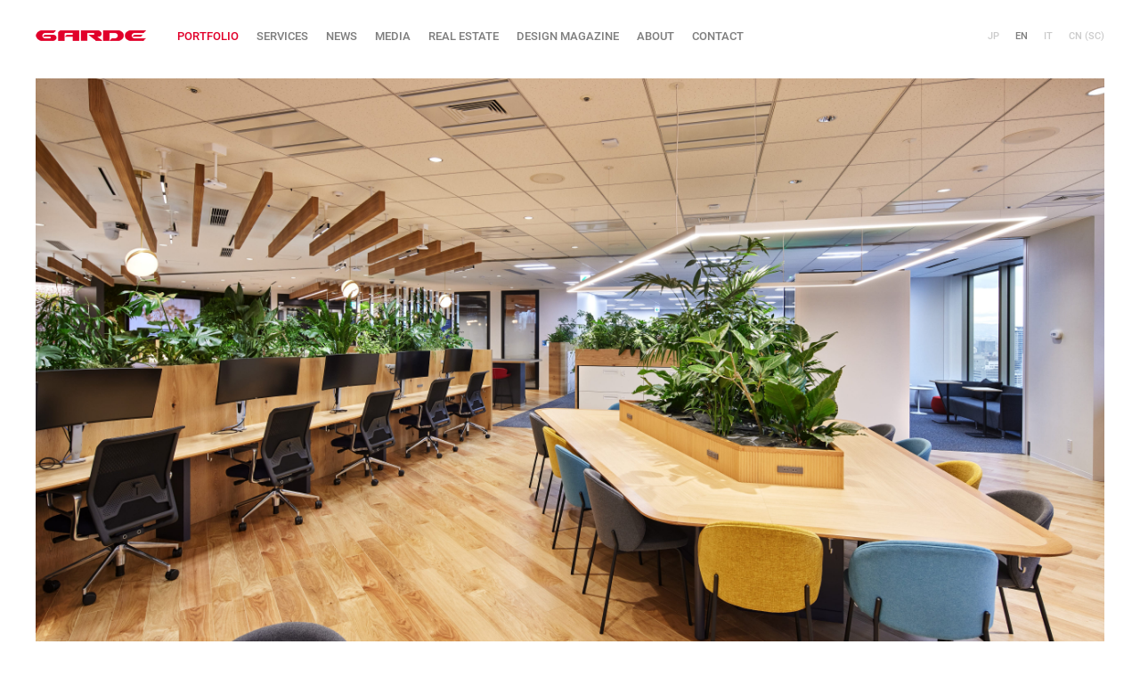

--- FILE ---
content_type: text/html; charset=utf-8
request_url: https://www.garde-intl.com/portfolio/por_details.php?ptid=183&img=5&lang=en
body_size: 3436
content:
<!DOCTYPE html>
<html lang="ja">

<head>
	<meta charset="utf-8">
	<meta content='width=device-width, initial-scale=1.0' name='viewport' />
	<meta name="description" content='Jones Lang LaSalle Osaka Office Interior Design Development, Technical Design, Mechanical & Electrical Design, Construction Supervision, FF&E Coordination, Graphic Design'>
	<meta name="keywords" content="GARDE, interior design, design, space design, architeture, consulting design, design coordination,project management, department store interior, residential office design ,Jones Lang LaSalle,Osaka Office">
	<meta name="copyright" content="Copyright: 2011-2022 GARDE Co., Ltd. All Rights Reserved.">
	<link rel="shortcut icon" href="../img/favicon.ico">
	<title>GARDE - Jones Lang LaSalle Osaka Office -</title>
	<link rel="stylesheet" href="../css/style.css" media="screen" />
	<link rel="stylesheet" href="../css/common.css" media="screen" />
	<script src="../js/jquery-1.6.1.min.js"></script>
	<script src="../js/jquery.masonry.min.js"></script>
	<script src="../js/services/scroll.js"></script>
	<script src="../js/func_tmn.js"></script>
</head>

<body id="top">
	<div id="wrapper">
		  <div id="HeadWrap">
    <header><h1 id="logo"><a href="/?lang=en"><img src="/img/top_logo.png" alt="GARDE｜ギャルド" ></a></h1>
	</header>
    <nav class="global">
      <p class="en"><span class="jp">JP</span><span class="en">EN</span><span class="it">IT</span><span class="tc">CN(TC)</span><span class="sc">CN(SC)</span></p>
      <ul class="globalList">
        <li><a href="//www.garde-intl.com/portfolio/por_details.php?ptid=183&img=5&lang=jp" ><span>JP</span></a></li>
        <li><a href="//www.garde-intl.com/portfolio/por_details.php?ptid=183&img=5&lang=en" class="sl"><span>EN</span></a></li>
        <li><a href="//www.garde-intl.com/portfolio/por_details.php?ptid=183&img=5&lang=it" ><span>IT</span></a></li>
        <!-- <li><a href="//www.garde-intl.com/portfolio/por_details.php?ptid=183&img=5&lang=tc" ><span>CN (TC)</span></a></li> -->
        <li><a href="//www.garde-intl.com/portfolio/por_details.php?ptid=183&img=5&lang=sc" ><span>CN (SC)</span></a></li>
      </ul>
    </nav>
    <div id="menuBtn">
      <span></span>
      <span></span>
      <span></span>
    </div>
  </div>
   <div id="hA">
    <div id="mMA">
     <div id="mM" class="mG">
       <h1 id="mLogo"><a href="/?lang=en"><img src="/img/top_logo.png" alt="GARDE" ></a></h1>
      <ul class="m1">
	   <li class="trg"><a href="/top.php?lang=en"><span>TOP</span></a></li>
       <li class="car close"><a href="#" id="m2_1" class="trg"><span>PORTFOLIO</span></a></li>
       <li><a href="/services/?lang=en" id="m2_2" class="trg"><span>SERVICES</span></a></li>
       <li><a href="/news/?lang=en" id="m2_3" class="trg"><span>NEWS</span></a></li>
       <li><a href="/news/publications.php?lang=en" id="m2_4" class="trg"><span>MEDIA</span></a></li>
       <li><a href="/real-estate/?lang=en" id="m2_2" class="trg"><span>REAL ESTATE</span></a></li>
       <li><a href="https://www.gardedesignmagazine.com/" class="trg" target="_blank"><span>DESIGN MAGAZINE</span></a></li>
       <li><a href="/aboutus/?lang=en" id="m2_5" class="trg"><span>ABOUT</span></a></li>
       <li><a href="/contact/?lang=en" id="m2_6" class="trg"><span>CONTACT</span></a></li>
      </ul>
     </div>
    </div>

    <div id="mSA">
     <ul id="mS">
       <li><a href="//www.garde-intl.com/portfolio/por_details.php?ptid=183&img=5&lang=jp" id="mS1" ><span>JP</span></a></li>
       <li><a href="//www.garde-intl.com/portfolio/por_details.php?ptid=183&img=5&lang=en" id="mS2" class="sl"><span>EN</span></a></li>
       <li><a href="//www.garde-intl.com/portfolio/por_details.php?ptid=183&img=5&lang=it" id="mS3" ><span>IT</span></a></li>
       <!-- <li><a href="//www.garde-intl.com/portfolio/por_details.php?ptid=183&img=5&lang=tc" id="mS4" ><span>CN (TC)</span></a></li> -->
       <li><a href="//www.garde-intl.com/portfolio/por_details.php?ptid=183&img=5&lang=sc" id="mS5" ><span>CN (SC)</span></a></li>
    </ul>
    </div>
   </div>

  <div id="hM">
   <div class="m2_wr mG" id="m2_1_list">
    <ul class="m2">
     <li ><a href="#" id="m3_1" class="trg"><span>BY TYPE</span></a></li>
     <li ><a href="#" id="m3_2" class="trg"><span>BY LOCATION</span></a></li>
     <li><a href="/portfolio/clent_list.php?lang=en" id="m3_3" class="trg"><span>CLIENT LIST</span></a></li>
     <!--<li><a href="///portfolio/por_thumbnail.php?type=9&lang=" id="m3_4" class="trg"><span>RECENT OPENINGS</span></a></li>-->
    </ul>
   </div>
   <div class="m3_wr mG " id="m3_1_list">
    <ul class="m3">
     <li ><a href="/portfolio/por_thumbnail.php?type=1&lang=en" id="m3_1_1" class="tg_m_3F_1"><span>RETAIL STORES</span></a></li>
     <li ><a href="/portfolio/por_thumbnail.php?type=2&lang=en" id="m3_1_2" class="tg_m_3F_1"><span>RESIDENTIAL &amp; HOSPITALITY</span></a></li>
     <li ><a href="/portfolio/por_thumbnail.php?type=3&lang=en" id="m3_1_3" class="tg_m_3F_1"><span>DEPARTMENT STORES &amp; SHOPPING CENTERS</span></a></li>
     <li ><a href="/portfolio/por_thumbnail.php?type=4&lang=en" id="m3_1_4" class="tg_m_3F_1"><span>F &amp; B ENTERTAINMENT</span></a></li>
     <li ><a href="/portfolio/por_thumbnail.php?type=5&lang=en" id="m3_1_5" class="tg_m_3F_1"><span>WORKPLACE DESIGN &amp; BRANDING</span></a></li>
     <li ><a href="/portfolio/por_thumbnail.php?type=6&lang=en" id="m3_1_6" class="tg_m_3F_1"><span>PRODUCT DESIGN</span></a></li>
     <li ><a href="/portfolio/metaverse/por_thumbnail.php?type=7&lang=en" id="m3_1_7" class="tg_m_3F_1"><span>METAVERSE</span></a></li>
    </ul>
   </div>
   <div class="m3_wr mG" id="m3_2_list">
    <ul class="m3">
     <li ><a href="/portfolio/por_loc_location.php?lang=en&target=tokyo" id="m3_2_1" class="tg_m_3F_2"><span>JAPAN</span></a></li>
     <li ><a href="/portfolio/por_loc_location.php?lang=en&target=asia" id="m3_2_2" class="tg_m_3F_2"><span>ASIA</span></a></li>
     <li ><a href="/portfolio/por_loc_location.php?lang=en&target=europe" id="m3_2_3" class="tg_m_3F_2"><span>EUROPE</span></a></li>
     <li ><a href="/portfolio/por_loc_location.php?lang=en&target=else" id="m3_2_4" class="tg_m_3F_2"><span>OTHER</span></a></li>
    </ul>
   </div>
  </div>
		<div id="content">
			<div id="PorDetImgWrap">
				<div id="PorDetLar"><img src="../img/portfolio/branding_interiors/jll_osaka/img_005.jpg" alt="Jones Lang LaSalle" oncontextmenu="return false;" /></div>
								<div id="PorDetThum" class="clearfix"><a href="./por_details.php?ptid=183&img=1&lang=en" ><img src="../img/portfolio/branding_interiors/jll_osaka/img_001.jpg" alt= "Jones Lang LaSalle photo 1" class="PadR10" oncontextmenu="return false;" /></a><a href="./por_details.php?ptid=183&img=2&lang=en" ><img src="../img/portfolio/branding_interiors/jll_osaka/img_002.jpg" alt= "Jones Lang LaSalle photo 2" class="PadR10" oncontextmenu="return false;" /></a><a href="./por_details.php?ptid=183&img=3&lang=en" ><img src="../img/portfolio/branding_interiors/jll_osaka/img_003.jpg" alt= "Jones Lang LaSalle photo 3" class="PadR10" oncontextmenu="return false;" /></a><a href="./por_details.php?ptid=183&img=4&lang=en" ><img src="../img/portfolio/branding_interiors/jll_osaka/img_004.jpg" alt= "Jones Lang LaSalle_4" oncontextmenu="return false;" /></a></div>
							</div>
			<div id="PorMainWrap" class="clearfix">
				<div id="ConLefWrap">
					<div class="PorDetTitle624">
						<div class="PorDetTitleLeft">
							<h1 class="PorDetBrandname">Jones Lang LaSalle</h1>
						</div>
						<div class="PorDetTitleRight">
							<div class="OpenDate">2022</div>
						</div>
					</div>
					<p class="PadB20">Osaka Office</p>
					<!-- bool(false)
 -->
					<p  >Interior Design Development, Technical Design, Mechanical & Electrical Design, Construction Supervision, FF&E Coordination, Graphic Design</p>
					<p></p>
				</div>
				<div id="ConRigWrap">
					<div class="PorDetTitle300">
						<h2 class="CatTitle">LOCATIONS</h2>
					</div>
					<ul class="ShopName"><li><a href="./por_details.php?ptid=183&img=1&lang=en">Osaka Office</a></li></ul>
				</div>
			</div>
			<h2 class="PorDetViewall">VIEW ALSO...</h2>
		</div><!-- .content-->

		<div id="viewAlso">
			<div id="pf">
				<div class="tmn">
					<a href="por_details.php?ptid=222&lang=en" class="toplink"><div class="bx cap11" ><img src="..//img/portfolio/branding_interiors/anaplan_japan/imgs_001.jpg" class="cf" rel="cp19" alt=""/><div class="cp"><div class="PorBrand">Anaplan Japan</div><div class="PorShop">Tokyo Office</div></div><div class="or"></div></div></a><a href="por_details.php?ptid=208&lang=en" class="toplink"><div class="bx cap11" ><img src="..//img/portfolio/branding_interiors/global_technology2/imgs_001.jpg" class="cf" rel="cp19" alt=""/><div class="cp"><div class="PorBrand">Global Technology 2</div><div class="PorShop">Japan Office</div></div><div class="or"></div></div></a><a href="por_details.php?ptid=207&lang=en" class="toplink"><div class="bx cap11" ><img src="..//img/portfolio/branding_interiors/hexagon_mi/imgs_001.jpg" class="cf" rel="cp19" alt=""/><div class="cp"><div class="PorBrand">Hexagon MI</div><div class="PorShop">Japan Office</div></div><div class="or"></div></div></a><a href="por_details.php?ptid=181&lang=en" class="toplink"><div class="bx cap11" ><img src="..//img/portfolio/branding_interiors/global_tech/imgs_001.jpg" class="cf" rel="cp19" alt=""/><div class="cp"><div class="PorBrand">Global Technology</div><div class="PorShop">Indonesia Office</div></div><div class="or"></div></div></a><a href="por_details.php?ptid=179&lang=en" class="toplink"><div class="bx cap11" ><img src="..//img/portfolio/branding_interiors/skyy_dev/imgs_001.jpg" class="cf" rel="cp19" alt=""/><div class="cp"><div class="PorBrand">Skyy Development</div><div class="PorShop">Tokyo Office</div></div><div class="or"></div></div></a><a href="por_details.php?ptid=178&lang=en" class="toplink"><div class="bx cap11" ><img src="..//img/portfolio/branding_interiors/SThree/imgs_001.jpg" class="cf" rel="cp19" alt=""/><div class="cp"><div class="PorBrand">SThree</div><div class="PorShop">Japan Office</div></div><div class="or"></div></div></a><a href="por_details.php?ptid=182&lang=en" class="toplink"><div class="bx cap11" ><img src="..//img/portfolio/branding_interiors/addidas_china/imgs_001.jpg" class="cf" rel="cp19" alt=""/><div class="cp"><div class="PorBrand">adidas China</div><div class="PorShop">China office, showroom</div></div><div class="or"></div></div></a><a href="por_details.php?ptid=180&lang=en" class="toplink"><div class="bx cap11" ><img src="..//img/portfolio/branding_interiors/custom_experience_center/imgs_001.jpg" class="cf" rel="cp19" alt=""/><div class="cp"><div class="PorBrand">Customer Experience Center</div><div class="PorShop">Customer Experience Center</div></div><div class="or"></div></div></a>				</div> <!-- .tmn -->
			</div> <!-- #portofolio -->
		</div><!-- .content-->
		<footer class="ffix footer">
  <div id="PorDetThumNone"></div>
  <div class="PageTop">
    <div class="PageLine"><a href="#top" class="blttop">PAGE TOP</a></div>
  </div>

  <div id="fA">
    <div class="footerright">
      <div id="instagram">
        <a href="https://www.instagram.com/garde_world_design/" target="_blank"></a>
      </div>
      <div id="linkedin">
        <a href="https://www.linkedin.com/company/garde-usp" target="_blank"></a>
      </div>
      <div id="behance">
        <a href="https://www.behance.net/garde-intl" target="_blank"></a>
      </div>
      <!-- <div id="facebook">
        <a href="https://www.facebook.com/people/Garde_world_design/100065673901601/" target="_blank"></a>
      </div> -->
       <!--
        <div id="wechat">
        <span></span>
      </div>
      <div id="modalBg"></div>
      <img id="modalItem" alt="" src="../img/wechat_qrcode.jpg">
      <div class="modal-close"></div>
        -->
      <ul id="fM">
        <li><a href="/privacyporicy.php?lang=en" id="fM2"><span>PRIVACY POLICY</span></a></li>
        <li><a href="/sitemap.php?lang=en" id="fM3"><span>SITE MAP</span></a></li>
      </ul>

    </div>
    <div class="footerleft">
      <a href="https://roundcube.secure.ne.jp/" target="_blank">COPYRIGHT &copy; GARDE CO., LTD. ALL RIGHTS RESERVED.</a>
    </div>

  </div>
  <br class="clearBoth">
</footer>
<!-- Google tag (gtag.js) -->
<script async src="https://www.googletagmanager.com/gtag/js?id=G-XSEWNP4DSB"></script>
<script>
  window.dataLayer = window.dataLayer || [];
  function gtag(){dataLayer.push(arguments);}
  gtag('js', new Date());

  gtag('config', 'G-XSEWNP4DSB');
</script>
<script>
// var _gaq = _gaq || [];
// _gaq.push(['_setAccount', 'UA-24964354-1']);
// _gaq.push(['_trackPageview']);
// (function() {
//   var ga = document.createElement('script'); ga.type = 'text/javascript'; ga.async = true;
//   ga.src = ('https:' == document.location.protocol ? 'https://ssl' : 'http://www') + '.google-analytics.com/ga.js';
//   var s = document.getElementsByTagName('script')[0]; s.parentNode.insertBefore(ga, s);
// })();

(function(i,s,o,g,r,a,m){i['GoogleAnalyticsObject']=r;i[r]=i[r]||function(){
(i[r].q=i[r].q||[]).push(arguments)},i[r].l=1*new Date();a=s.createElement(o),
m=s.getElementsByTagName(o)[0];a.async=1;a.src=g;m.parentNode.insertBefore(a,m)
})(window,document,'script','//www.google-analytics.com/analytics.js','ga');
ga('create', 'UA-24964354-1', 'auto');
ga('send', 'pageview');


var modal = $('#modalItem');
var modalAdjust = function(){
var w = $(window).width(),
h = $(window).height(),
x = (w - $(modal).outerWidth(true)) / 2,
y = (h - $(modal).outerHeight(true)) / 2;
$(modal).css({'left': x + 'px','top': y + 'px'});
};

var wechat = function(){
$('#modalBg, .modal-close').fadeIn(200);
$(modal).fadeIn(200);

$('#modalBg, .modal-close').click(function(){

  $(modal).fadeOut(200);
  $('#modalBg, .modal-close').fadeOut(200);
});

modalAdjust();

$(window).resize(function(){
modalAdjust();
});
};

$('#wechat span').click(function(){
wechat();
});

</script>
	</div>
</body>

</html>

--- FILE ---
content_type: image/svg+xml
request_url: https://www.garde-intl.com/img/btn_linkedin_off.svg
body_size: 2496
content:
<?xml version="1.0" encoding="utf-8"?>
<!-- Generator: Adobe Illustrator 24.0.1, SVG Export Plug-In . SVG Version: 6.00 Build 0)  -->
<svg version="1.1" id="レイヤー_1" xmlns="http://www.w3.org/2000/svg" xmlns:xlink="http://www.w3.org/1999/xlink" x="0px"
	 y="0px" width="30px" height="30px" viewBox="0 0 30 30" style="enable-background:new 0 0 30 30;" xml:space="preserve">
<style type="text/css">
	.st0{fill:#7D7E7E;}
	.st1{fill:#FFFFFF;}
	.st2{display:none;}
	.st3{display:inline;}
	.st4{fill:#E1002A;}
	.st5{display:inline;fill:#E1002A;}
</style>
<g>
	<g>
		<path class="st0" d="M-24.26,25.622c0,2.438-1.976,4.414-4.414,4.414h-20.599c-2.438,0-4.414-1.976-4.414-4.414V5.023
			c0-2.438,1.976-4.414,4.414-4.414h20.599c2.438,0,4.414,1.976,4.414,4.414V25.622z"/>
		<g>
			<path class="st1" d="M-33.99,11.584c-2.375,0.124-4.44,0.844-6.117,2.471c-1.694,1.643-2.467,3.657-2.256,6.154
				c-0.928-0.115-1.774-0.241-2.624-0.313c-0.294-0.025-0.642,0.01-0.891,0.151c-0.826,0.466-1.617,0.992-2.556,1.578
				c0.172-0.779,0.284-1.46,0.481-2.116c0.145-0.482,0.078-0.75-0.366-1.064c-2.851-2.013-4.053-5.025-3.153-8.127
				c0.832-2.869,2.876-4.609,5.652-5.516c3.79-1.238,8.049,0.025,10.353,3.034C-34.635,8.921-34.125,10.141-33.99,11.584
				L-33.99,11.584z M-44.921,10.617c0.022-0.567-0.47-1.078-1.053-1.095c-0.598-0.018-1.089,0.439-1.107,1.028
				c-0.018,0.597,0.439,1.075,1.041,1.091C-45.443,11.656-44.943,11.198-44.921,10.617L-44.921,10.617z M-39.218,9.521
				c-0.586,0.011-1.081,0.51-1.071,1.079c0.011,0.59,0.496,1.052,1.099,1.045c0.604-0.007,1.062-0.474,1.057-1.077
				C-38.138,9.977-38.621,9.511-39.218,9.521z"/>
			<path class="st1" d="M-28.654,26.39c-0.752-0.335-1.442-0.837-2.176-0.914c-0.732-0.076-1.501,0.346-2.266,0.424
				c-2.332,0.239-4.421-0.411-6.143-2.004c-3.276-3.03-2.808-7.676,0.982-10.159c3.369-2.207,8.309-1.471,10.684,1.591
				c2.073,2.672,1.829,6.219-0.701,8.464c-0.732,0.65-0.996,1.184-0.526,2.041C-28.714,25.99-28.704,26.191-28.654,26.39
				L-28.654,26.39z M-37.215,18.102c0.479,0,0.873-0.374,0.891-0.847c0.019-0.501-0.384-0.921-0.885-0.923
				c-0.496-0.002-0.912,0.424-0.895,0.917C-38.087,17.72-37.69,18.101-37.215,18.102L-37.215,18.102z M-31.696,16.334
				c-0.465-0.003-0.859,0.377-0.878,0.846c-0.02,0.502,0.37,0.914,0.867,0.915c0.48,0.002,0.86-0.362,0.878-0.84
				C-30.811,16.753-31.202,16.337-31.696,16.334z"/>
		</g>
	</g>
	<path class="st0" d="M27.052,0.287H2.948c-1.47,0-2.662,1.192-2.662,2.662v24.103c0,1.47,1.192,2.662,2.662,2.662h24.103
		c1.47,0,2.662-1.192,2.662-2.662V2.948C29.713,1.478,28.522,0.287,27.052,0.287z M9.392,25.696c0,0.428-0.347,0.775-0.775,0.775
		H5.32c-0.428,0-0.775-0.347-0.775-0.775V11.873c0-0.428,0.347-0.775,0.775-0.775h3.298c0.428,0,0.775,0.347,0.775,0.775V25.696z
		 M6.969,9.795c-1.73,0-3.133-1.403-3.133-3.133S5.239,3.53,6.969,3.53s3.133,1.403,3.133,3.133S8.699,9.795,6.969,9.795z
		 M26.625,25.758c0,0.393-0.319,0.712-0.712,0.712h-3.538c-0.393,0-0.712-0.319-0.712-0.712v-6.484c0-0.967,0.284-4.238-2.528-4.238
		c-2.181,0-2.623,2.239-2.712,3.244v7.478c0,0.393-0.319,0.712-0.712,0.712h-3.422c-0.393,0-0.712-0.319-0.712-0.712V11.81
		c0-0.393,0.319-0.712,0.712-0.712h3.422c0.393,0,0.712,0.319,0.712,0.712v1.206c0.809-1.214,2.01-2.15,4.569-2.15
		c5.666,0,5.634,5.293,5.634,8.202L26.625,25.758L26.625,25.758z"/>
	<g>
		<path class="st0" d="M75.906,0.036H63.394c-4.671,0-8.458,3.787-8.458,8.458v13.012c0,4.671,3.787,8.458,8.458,8.458h12.512
			c4.671,0,8.458-3.787,8.458-8.458V8.494C84.363,3.823,80.577,0.036,75.906,0.036z M57.939,8.494c0-3.008,2.447-5.455,5.455-5.455
			h12.512c3.008,0,5.455,2.447,5.455,5.455v13.012c0,3.008-2.447,5.455-5.455,5.455H63.394c-3.008,0-5.455-2.447-5.455-5.455V8.494z
			"/>
		<path class="st0" d="M69.65,22.707c4.25,0,7.707-3.457,7.707-7.707s-3.457-7.707-7.707-7.707c-4.25,0-7.707,3.458-7.707,7.707
			S65.4,22.707,69.65,22.707z M69.65,9.695c2.925,0,5.305,2.38,5.305,5.305s-2.38,5.305-5.305,5.305
			c-2.925,0-5.305-2.38-5.305-5.305S66.725,9.695,69.65,9.695z"/>
		<ellipse class="st0" cx="77.582" cy="7.068" rx="1.727" ry="1.727"/>
	</g>
	<path class="st0" d="M130.956,14.321c0.226,0.34,0.453,0.679,0.566,1.245H127.9c0-0.113,0-0.34,0.113-0.566
		c0.113-0.226,0.113-0.34,0.34-0.566c0.113-0.226,0.34-0.34,0.566-0.453c0.226-0.113,0.566-0.226,0.905-0.226
		C130.277,13.868,130.73,13.981,130.956,14.321z M120.544,13.529c0.226-0.226,0.453-0.566,0.453-1.019c0-0.226,0-0.453-0.113-0.679
		c-0.113-0.113-0.226-0.34-0.34-0.34c-0.113-0.113-0.34-0.113-0.566-0.226c-0.226,0-0.453,0-0.679,0h-2.264v2.603h2.49
		C119.865,13.868,120.204,13.755,120.544,13.529z M119.638,15.453h-2.603v3.056h2.603c0.226,0,0.453,0,0.679-0.113
		c0.226,0,0.453-0.113,0.566-0.226s0.34-0.226,0.453-0.453c0.113-0.226,0.113-0.453,0.113-0.679c0-0.566-0.113-1.019-0.453-1.245
		C120.657,15.566,120.204,15.453,119.638,15.453z M138.313,5.832v18.335c0,3.056-2.49,5.546-5.546,5.546h-18.335
		c-3.056,0-5.546-2.49-5.546-5.546V5.832c0-3.056,2.49-5.546,5.546-5.546h18.335C135.823,0.287,138.313,2.776,138.313,5.832z
		 M127.448,11.152h4.527V10.02h-4.527V11.152z M123.826,17.264c0-0.679-0.113-1.245-0.453-1.811
		c-0.34-0.453-0.792-0.792-1.471-1.019c0.453-0.226,0.905-0.566,1.132-0.905c0.226-0.34,0.34-0.792,0.34-1.358
		s-0.113-0.905-0.226-1.358c-0.226-0.34-0.453-0.679-0.679-0.792c-0.34-0.226-0.679-0.34-1.132-0.453
		c-0.566-0.226-1.019-0.226-1.585-0.226h-5.206v11.092h5.433c0.453,0,1.019-0.113,1.471-0.226c0.453-0.113,0.905-0.34,1.245-0.566
		c0.34-0.226,0.679-0.566,0.905-1.019C123.713,18.282,123.826,17.83,123.826,17.264z M127.9,16.924h5.772
		c0-0.679,0-1.245-0.113-1.811c-0.113-0.566-0.34-1.132-0.679-1.471c-0.34-0.453-0.792-0.792-1.245-1.019
		c-0.566-0.226-1.132-0.453-1.811-0.453c-0.566,0-1.132,0.113-1.698,0.34c-0.453,0.226-0.905,0.566-1.358,0.905
		c-0.34,0.34-0.679,0.792-0.792,1.358c-0.226,0.566-0.34,1.132-0.34,1.698c0,0.566,0.113,1.245,0.34,1.698
		c0.226,0.566,0.453,1.019,0.792,1.358c0.34,0.34,0.792,0.679,1.245,0.905c0.566,0.226,1.132,0.34,1.698,0.34
		c0.905,0,1.698-0.226,2.377-0.679c0.679-0.453,1.132-1.132,1.471-2.037h-1.924c-0.113,0.226-0.226,0.453-0.566,0.679
		c-0.34,0.226-0.679,0.34-1.132,0.34c-0.566,0-1.132-0.113-1.471-0.453C128.127,18.169,127.9,17.603,127.9,16.924z"/>
</g>
<g class="st2">
	<g class="st3">
		<path class="st4" d="M-24.26,25.622c0,2.438-1.976,4.414-4.414,4.414h-20.599c-2.438,0-4.414-1.976-4.414-4.414V5.023
			c0-2.438,1.976-4.414,4.414-4.414h20.599c2.438,0,4.414,1.976,4.414,4.414V25.622z"/>
		<g>
			<path class="st1" d="M-33.99,11.584c-2.375,0.124-4.44,0.844-6.117,2.471c-1.694,1.643-2.467,3.657-2.256,6.154
				c-0.928-0.115-1.774-0.241-2.624-0.313c-0.294-0.025-0.642,0.01-0.891,0.151c-0.826,0.466-1.617,0.992-2.556,1.578
				c0.172-0.779,0.284-1.46,0.481-2.116c0.145-0.482,0.078-0.75-0.366-1.064c-2.851-2.013-4.053-5.025-3.153-8.127
				c0.832-2.869,2.876-4.609,5.652-5.516c3.79-1.238,8.049,0.025,10.353,3.034C-34.635,8.921-34.125,10.141-33.99,11.584
				L-33.99,11.584z M-44.921,10.617c0.022-0.567-0.47-1.078-1.053-1.095c-0.598-0.018-1.089,0.439-1.107,1.028
				c-0.018,0.597,0.439,1.075,1.041,1.091C-45.443,11.656-44.943,11.198-44.921,10.617L-44.921,10.617z M-39.218,9.521
				c-0.586,0.011-1.081,0.51-1.071,1.079c0.011,0.59,0.496,1.052,1.099,1.045c0.604-0.007,1.062-0.474,1.057-1.077
				C-38.138,9.977-38.621,9.511-39.218,9.521z"/>
			<path class="st1" d="M-28.654,26.39c-0.752-0.335-1.442-0.837-2.176-0.914c-0.732-0.076-1.501,0.346-2.266,0.424
				c-2.332,0.239-4.421-0.411-6.143-2.004c-3.276-3.03-2.808-7.676,0.982-10.159c3.369-2.207,8.309-1.471,10.684,1.591
				c2.073,2.672,1.829,6.219-0.701,8.464c-0.732,0.65-0.996,1.184-0.526,2.041C-28.714,25.99-28.704,26.191-28.654,26.39
				L-28.654,26.39z M-37.215,18.102c0.479,0,0.873-0.374,0.891-0.847c0.019-0.501-0.384-0.921-0.885-0.923
				c-0.496-0.002-0.912,0.424-0.895,0.917C-38.087,17.72-37.69,18.101-37.215,18.102L-37.215,18.102z M-31.696,16.334
				c-0.465-0.003-0.859,0.377-0.878,0.846c-0.02,0.502,0.37,0.914,0.867,0.915c0.48,0.002,0.86-0.362,0.878-0.84
				C-30.811,16.753-31.202,16.337-31.696,16.334z"/>
		</g>
	</g>
	<path class="st5" d="M27.052,0.287H2.948c-1.47,0-2.662,1.192-2.662,2.662v24.103c0,1.47,1.192,2.662,2.662,2.662h24.103
		c1.47,0,2.662-1.192,2.662-2.662V2.948C29.713,1.478,28.522,0.287,27.052,0.287z M9.392,25.696c0,0.428-0.347,0.775-0.775,0.775
		H5.32c-0.428,0-0.775-0.347-0.775-0.775V11.873c0-0.428,0.347-0.775,0.775-0.775h3.298c0.428,0,0.775,0.347,0.775,0.775V25.696z
		 M6.969,9.795c-1.73,0-3.133-1.403-3.133-3.133S5.239,3.53,6.969,3.53s3.133,1.403,3.133,3.133S8.699,9.795,6.969,9.795z
		 M26.625,25.758c0,0.393-0.319,0.712-0.712,0.712h-3.538c-0.393,0-0.712-0.319-0.712-0.712v-6.484c0-0.967,0.284-4.238-2.528-4.238
		c-2.181,0-2.623,2.239-2.712,3.244v7.478c0,0.393-0.319,0.712-0.712,0.712h-3.422c-0.393,0-0.712-0.319-0.712-0.712V11.81
		c0-0.393,0.319-0.712,0.712-0.712h3.422c0.393,0,0.712,0.319,0.712,0.712v1.206c0.809-1.214,2.01-2.15,4.569-2.15
		c5.666,0,5.634,5.293,5.634,8.202L26.625,25.758L26.625,25.758z"/>
	<g class="st3">
		<path class="st4" d="M75.906,0.036H63.394c-4.671,0-8.458,3.787-8.458,8.458v13.012c0,4.671,3.787,8.458,8.458,8.458h12.512
			c4.671,0,8.458-3.787,8.458-8.458V8.494C84.363,3.823,80.577,0.036,75.906,0.036z M57.939,8.494c0-3.008,2.447-5.455,5.455-5.455
			h12.512c3.008,0,5.455,2.447,5.455,5.455v13.012c0,3.008-2.447,5.455-5.455,5.455H63.394c-3.008,0-5.455-2.447-5.455-5.455V8.494z
			"/>
		<path class="st4" d="M69.65,22.707c4.25,0,7.707-3.457,7.707-7.707s-3.457-7.707-7.707-7.707c-4.25,0-7.707,3.458-7.707,7.707
			S65.4,22.707,69.65,22.707z M69.65,9.695c2.925,0,5.305,2.38,5.305,5.305s-2.38,5.305-5.305,5.305
			c-2.925,0-5.305-2.38-5.305-5.305S66.725,9.695,69.65,9.695z"/>
		<ellipse class="st4" cx="77.582" cy="7.068" rx="1.727" ry="1.727"/>
	</g>
	<path class="st5" d="M130.956,14.321c0.226,0.34,0.453,0.679,0.566,1.245H127.9c0-0.113,0-0.34,0.113-0.566
		c0.113-0.226,0.113-0.34,0.34-0.566c0.113-0.226,0.34-0.34,0.566-0.453c0.226-0.113,0.566-0.226,0.905-0.226
		C130.277,13.868,130.73,13.981,130.956,14.321z M120.544,13.529c0.226-0.226,0.453-0.566,0.453-1.019c0-0.226,0-0.453-0.113-0.679
		c-0.113-0.113-0.226-0.34-0.34-0.34c-0.113-0.113-0.34-0.113-0.566-0.226c-0.226,0-0.453,0-0.679,0h-2.264v2.603h2.49
		C119.865,13.868,120.204,13.755,120.544,13.529z M119.638,15.453h-2.603v3.056h2.603c0.226,0,0.453,0,0.679-0.113
		c0.226,0,0.453-0.113,0.566-0.226s0.34-0.226,0.453-0.453c0.113-0.226,0.113-0.453,0.113-0.679c0-0.566-0.113-1.019-0.453-1.245
		C120.657,15.566,120.204,15.453,119.638,15.453z M138.313,5.832v18.335c0,3.056-2.49,5.546-5.546,5.546h-18.335
		c-3.056,0-5.546-2.49-5.546-5.546V5.832c0-3.056,2.49-5.546,5.546-5.546h18.335C135.823,0.287,138.313,2.776,138.313,5.832z
		 M127.448,11.152h4.527V10.02h-4.527V11.152z M123.826,17.264c0-0.679-0.113-1.245-0.453-1.811
		c-0.34-0.453-0.792-0.792-1.471-1.019c0.453-0.226,0.905-0.566,1.132-0.905c0.226-0.34,0.34-0.792,0.34-1.358
		s-0.113-0.905-0.226-1.358c-0.226-0.34-0.453-0.679-0.679-0.792c-0.34-0.226-0.679-0.34-1.132-0.453
		c-0.566-0.226-1.019-0.226-1.585-0.226h-5.206v11.092h5.433c0.453,0,1.019-0.113,1.471-0.226c0.453-0.113,0.905-0.34,1.245-0.566
		c0.34-0.226,0.679-0.566,0.905-1.019C123.713,18.282,123.826,17.83,123.826,17.264z M127.9,16.924h5.772
		c0-0.679,0-1.245-0.113-1.811c-0.113-0.566-0.34-1.132-0.679-1.471c-0.34-0.453-0.792-0.792-1.245-1.019
		c-0.566-0.226-1.132-0.453-1.811-0.453c-0.566,0-1.132,0.113-1.698,0.34c-0.453,0.226-0.905,0.566-1.358,0.905
		c-0.34,0.34-0.679,0.792-0.792,1.358c-0.226,0.566-0.34,1.132-0.34,1.698c0,0.566,0.113,1.245,0.34,1.698
		c0.226,0.566,0.453,1.019,0.792,1.358c0.34,0.34,0.792,0.679,1.245,0.905c0.566,0.226,1.132,0.34,1.698,0.34
		c0.905,0,1.698-0.226,2.377-0.679c0.679-0.453,1.132-1.132,1.471-2.037h-1.924c-0.113,0.226-0.226,0.453-0.566,0.679
		c-0.34,0.226-0.679,0.34-1.132,0.34c-0.566,0-1.132-0.113-1.471-0.453C128.127,18.169,127.9,17.603,127.9,16.924z"/>
</g>
</svg>


--- FILE ---
content_type: application/javascript
request_url: https://www.garde-intl.com/js/func_tmn.js
body_size: 921
content:
/*@cc_on
eval((function(props) {
  var code = [];
 for (var i = 0, l = props.length; i < l; i++) {
    var prop = props[i];
    window['_'+prop]=window[prop];
    code.push(prop+'=_'+prop)
  }
  return 'var '+code.join(',');
})('document self top parent alert setInterval clearInterval setTimeout clearTimeout'.split(' ')));
@*/

$(function() {

  //menu Location

  var lpD = $('.sl').css('backgroundPosition'),
    lpX = lpY = 0;
  if (lpD) {
    var lp = lpD.split(' '),
      lpX = lp[0].replace('px', '');
    lpY = lp[1].replace('px', '');
  } else {
    lpX = $('.sl').css('backgroundPositionX').replace('px', '');
    lpY = $('.sl').css('backgroundPositionY').replace('px', '');
  }
  $('.sl').css('background-position', lpX + 'px -12px');



  //portofolio - masonry

  var
    speed = 750, // animation speed
    $wall = $('#pf').find('.tmn');
  $(window).load(function() {
    $wall.masonry({
      itemSelector: '.bx',
      columnWidth: 1,
      isAnimated: true,
      animationOptions: {
        duration: speed,
        queue: false
      }

    });
  });


  $('.or').css('background', '#000');
  $('.or').fadeTo(0, 0);
  $('.cp').fadeTo(0, 0);


  //portofolio - Caption overlay
  //portofolio - overlay

  $('.tmn').hover(function() {}, function() {
    $('.or').stop().fadeTo(0, 0);
  });

  $('.or').hover(function() {
    $(this).stop().fadeTo(0, 0);
    $('.or').not(this).stop().fadeTo(400, 0.6);
  }, function() {
    $(this).stop().fadeTo(800, 0.6);
  });

  $('.bx').hover(function() {
    $(this).children('.cp').fadeTo(800, 0.8);
  }, function() {
    $(this).children('.cp').hide();
  });

  //menu

  $('#menuBtn').click(function(){
    $(this).toggleClass('open');
    $('#hA, #hM').toggleClass('show');
    $('#HeadWrap .global').removeClass('open');
  });

  $('#hM .m2 li').eq(0).click(function() {
    $('#mM li').removeClass('cat2');
    $('#mM li').eq(1).addClass('cat');
  });
  $('#hM .m2 li').eq(1).click(function() {
    $('#mM li').removeClass('cat');
    $('#mM li').eq(1).addClass('cat2');
  });
  $('#mM .m1 li').click(function() {
    $(this).attr('class','');
  });

  $('#HeadWrap .global').click(function(){
    $(this).toggleClass('open');
  });

  $('.mG').children('ul').children('li').click(function() {
    var dpL = $(this).parent().attr('class');
    var dp = eval(dpL.charAt(1));

    $(this).addClass('car');
    $('.m' + dp).children('li').not(this).removeClass('car');

    var ced = $(this).children('.trg');
    var tgl = ced.attr('id');
    tgl = tgl + '_list';

    if (dp == 1) {
      if (0 < $('#' + tgl).size()) {
        if ($('#' + tgl).is(':hidden')) {
          $('#' + tgl).slideToggle();
        } else {
          $('.m2').children('li').removeClass('car');
          $('.m3_wr').slideUp();
          $('.m3').children('li').removeClass('car');
        }
      } else {
        $('.m2_wr').slideUp();
        $('.m2').children('li').removeClass('car');
        $('.m3_wr').slideUp();
        $('.m3').children('li').removeClass('car');
      }
    } else if (dp == 2) {
      if (0 < $('#' + tgl).size()) {
        if ($('.m3_wr').is(':visible')) {
          $('.m3_wr').each(function() {
            if ($(this).attr('id') == tgl) {
              $(this).show();
            } else {
              $(this).hide();
            }
          });
        } else {
          $('#' + tgl).slideToggle();
        }
      } else {
        $('.m3_wr').slideUp();
        $('.m3').children('li').removeClass('car');
      }
    } else if (dp == 3) {

    }
  });
});


--- FILE ---
content_type: image/svg+xml
request_url: https://www.garde-intl.com/img/btn_instagram_off.svg
body_size: 2477
content:
<?xml version="1.0" encoding="utf-8"?>
<!-- Generator: Adobe Illustrator 24.0.1, SVG Export Plug-In . SVG Version: 6.00 Build 0)  -->
<svg version="1.1" id="レイヤー_1" xmlns="http://www.w3.org/2000/svg" xmlns:xlink="http://www.w3.org/1999/xlink" x="0px"
	 y="0px" width="29.498px" height="30px" viewBox="0 0 29.498 30" style="enable-background:new 0 0 29.498 30;"
	 xml:space="preserve">
<style type="text/css">
	.st0{fill:#7D7E7E;}
	.st1{fill:#FFFFFF;}
	.st2{display:none;}
	.st3{display:inline;}
	.st4{fill:#E1002A;}
	.st5{display:inline;fill:#E1002A;}
</style>
<g>
	<g>
		<path class="st0" d="M-79.16,25.622c0,2.438-1.976,4.414-4.414,4.414h-20.599c-2.438,0-4.414-1.976-4.414-4.414V5.023
			c0-2.438,1.976-4.414,4.414-4.414h20.599c2.438,0,4.414,1.976,4.414,4.414V25.622z"/>
		<g>
			<path class="st1" d="M-88.89,11.584c-2.375,0.124-4.44,0.844-6.117,2.471c-1.694,1.643-2.467,3.657-2.256,6.154
				c-0.928-0.115-1.774-0.241-2.624-0.313c-0.294-0.025-0.642,0.01-0.891,0.151c-0.826,0.466-1.617,0.992-2.556,1.578
				c0.172-0.779,0.284-1.46,0.481-2.116c0.145-0.482,0.078-0.75-0.366-1.064c-2.851-2.013-4.053-5.025-3.153-8.127
				c0.832-2.869,2.876-4.609,5.652-5.516c3.79-1.238,8.049,0.025,10.353,3.034C-89.536,8.921-89.025,10.141-88.89,11.584
				L-88.89,11.584z M-99.821,10.617c0.022-0.567-0.47-1.078-1.053-1.095c-0.598-0.018-1.089,0.439-1.107,1.028
				c-0.018,0.597,0.439,1.075,1.041,1.091C-100.344,11.656-99.843,11.198-99.821,10.617L-99.821,10.617z M-94.118,9.521
				c-0.586,0.011-1.081,0.51-1.071,1.079c0.011,0.59,0.496,1.052,1.099,1.045c0.604-0.007,1.062-0.474,1.057-1.077
				C-93.038,9.977-93.522,9.511-94.118,9.521z"/>
			<path class="st1" d="M-83.555,26.39c-0.752-0.335-1.442-0.837-2.176-0.914c-0.732-0.076-1.501,0.346-2.266,0.424
				c-2.332,0.239-4.421-0.411-6.143-2.004c-3.276-3.03-2.808-7.676,0.982-10.159c3.369-2.207,8.309-1.471,10.684,1.591
				c2.073,2.672,1.829,6.219-0.701,8.464c-0.732,0.65-0.996,1.184-0.526,2.041C-83.615,25.99-83.605,26.191-83.555,26.39
				L-83.555,26.39z M-92.115,18.102c0.479,0,0.873-0.374,0.891-0.847c0.019-0.501-0.384-0.921-0.885-0.923
				c-0.496-0.002-0.912,0.424-0.895,0.917C-92.988,17.72-92.591,18.101-92.115,18.102L-92.115,18.102z M-86.597,16.334
				c-0.465-0.003-0.859,0.377-0.878,0.846c-0.02,0.502,0.37,0.914,0.867,0.915c0.48,0.002,0.86-0.362,0.878-0.84
				C-85.712,16.753-86.102,16.337-86.597,16.334z"/>
		</g>
	</g>
	<path class="st0" d="M-27.849,0.287h-24.103c-1.47,0-2.662,1.192-2.662,2.662v24.103c0,1.47,1.192,2.662,2.662,2.662h24.103
		c1.47,0,2.662-1.192,2.662-2.662V2.948C-25.187,1.478-26.379,0.287-27.849,0.287z M-45.508,25.696c0,0.428-0.347,0.775-0.775,0.775
		h-3.298c-0.428,0-0.775-0.347-0.775-0.775V11.873c0-0.428,0.347-0.775,0.775-0.775h3.298c0.428,0,0.775,0.347,0.775,0.775V25.696z
		 M-47.932,9.795c-1.73,0-3.133-1.403-3.133-3.133s1.403-3.133,3.133-3.133s3.133,1.403,3.133,3.133S-46.201,9.795-47.932,9.795z
		 M-28.275,25.758c0,0.393-0.319,0.712-0.712,0.712h-3.538c-0.393,0-0.712-0.319-0.712-0.712v-6.484
		c0-0.967,0.284-4.238-2.528-4.238c-2.181,0-2.623,2.239-2.712,3.244v7.478c0,0.393-0.319,0.712-0.712,0.712h-3.422
		c-0.393,0-0.712-0.319-0.712-0.712V11.81c0-0.393,0.319-0.712,0.712-0.712h3.422c0.393,0,0.712,0.319,0.712,0.712v1.206
		c0.809-1.214,2.01-2.15,4.569-2.15c5.666,0,5.634,5.293,5.634,8.202L-28.275,25.758L-28.275,25.758z"/>
	<g>
		<path class="st0" d="M21.005,0.036H8.493c-4.671,0-8.458,3.787-8.458,8.458v13.012c0,4.671,3.787,8.458,8.458,8.458h12.512
			c4.671,0,8.458-3.787,8.458-8.458V8.494C29.463,3.823,25.676,0.036,21.005,0.036z M3.038,8.494c0-3.008,2.447-5.455,5.455-5.455
			h12.512c3.008,0,5.455,2.447,5.455,5.455v13.012c0,3.008-2.447,5.455-5.455,5.455H8.493c-3.008,0-5.455-2.447-5.455-5.455V8.494z"
			/>
		<path class="st0" d="M14.749,22.707c4.25,0,7.707-3.457,7.707-7.707s-3.457-7.707-7.707-7.707c-4.25,0-7.707,3.458-7.707,7.707
			S10.5,22.707,14.749,22.707z M14.749,9.695c2.925,0,5.305,2.38,5.305,5.305s-2.38,5.305-5.305,5.305
			c-2.925,0-5.305-2.38-5.305-5.305S11.824,9.695,14.749,9.695z"/>
		<ellipse class="st0" cx="22.682" cy="7.068" rx="1.727" ry="1.727"/>
	</g>
	<path class="st0" d="M76.056,14.321c0.226,0.34,0.453,0.679,0.566,1.245H73c0-0.113,0-0.34,0.113-0.566s0.113-0.34,0.34-0.566
		c0.113-0.226,0.34-0.34,0.566-0.453c0.226-0.113,0.566-0.226,0.905-0.226C75.377,13.868,75.829,13.981,76.056,14.321z
		 M65.643,13.529c0.226-0.226,0.453-0.566,0.453-1.019c0-0.226,0-0.453-0.113-0.679c-0.113-0.113-0.226-0.34-0.34-0.34
		c-0.113-0.113-0.34-0.113-0.566-0.226c-0.226,0-0.453,0-0.679,0h-2.264v2.603h2.49C64.964,13.868,65.303,13.755,65.643,13.529z
		 M64.738,15.453h-2.603v3.056h2.603c0.226,0,0.453,0,0.679-0.113c0.226,0,0.453-0.113,0.566-0.226s0.34-0.226,0.453-0.453
		c0.113-0.226,0.113-0.453,0.113-0.679c0-0.566-0.113-1.019-0.453-1.245C65.756,15.566,65.303,15.453,64.738,15.453z M83.412,5.832
		v18.335c0,3.056-2.49,5.546-5.546,5.546H59.531c-3.056,0-5.546-2.49-5.546-5.546V5.832c0-3.056,2.49-5.546,5.546-5.546h18.335
		C80.922,0.287,83.412,2.776,83.412,5.832z M72.547,11.152h4.527V10.02h-4.527V11.152z M68.925,17.264
		c0-0.679-0.113-1.245-0.453-1.811c-0.34-0.453-0.792-0.792-1.471-1.019c0.453-0.226,0.905-0.566,1.132-0.905
		c0.226-0.34,0.34-0.792,0.34-1.358s-0.113-0.905-0.226-1.358c-0.226-0.34-0.453-0.679-0.679-0.792
		c-0.34-0.226-0.679-0.34-1.132-0.453c-0.566-0.226-1.019-0.226-1.585-0.226h-5.206v11.092h5.433c0.453,0,1.019-0.113,1.471-0.226
		s0.905-0.34,1.245-0.566c0.34-0.226,0.679-0.566,0.905-1.019C68.812,18.282,68.925,17.83,68.925,17.264z M73,16.924h5.772
		c0-0.679,0-1.245-0.113-1.811c-0.113-0.566-0.34-1.132-0.679-1.471c-0.34-0.453-0.792-0.792-1.245-1.019
		c-0.566-0.226-1.132-0.453-1.811-0.453c-0.566,0-1.132,0.113-1.698,0.34c-0.453,0.226-0.905,0.566-1.358,0.905
		c-0.34,0.34-0.679,0.792-0.792,1.358c-0.226,0.566-0.34,1.132-0.34,1.698c0,0.566,0.113,1.245,0.34,1.698
		c0.226,0.566,0.453,1.019,0.792,1.358c0.34,0.34,0.792,0.679,1.245,0.905c0.566,0.226,1.132,0.34,1.698,0.34
		c0.905,0,1.698-0.226,2.377-0.679c0.679-0.453,1.132-1.132,1.471-2.037h-1.924c-0.113,0.226-0.226,0.453-0.566,0.679
		c-0.34,0.226-0.679,0.34-1.132,0.34c-0.566,0-1.132-0.113-1.471-0.453C73.226,18.169,73,17.603,73,16.924z"/>
</g>
<g class="st2">
	<g class="st3">
		<path class="st4" d="M-79.16,25.622c0,2.438-1.976,4.414-4.414,4.414h-20.599c-2.438,0-4.414-1.976-4.414-4.414V5.023
			c0-2.438,1.976-4.414,4.414-4.414h20.599c2.438,0,4.414,1.976,4.414,4.414V25.622z"/>
		<g>
			<path class="st1" d="M-88.89,11.584c-2.375,0.124-4.44,0.844-6.117,2.471c-1.694,1.643-2.467,3.657-2.256,6.154
				c-0.928-0.115-1.774-0.241-2.624-0.313c-0.294-0.025-0.642,0.01-0.891,0.151c-0.826,0.466-1.617,0.992-2.556,1.578
				c0.172-0.779,0.284-1.46,0.481-2.116c0.145-0.482,0.078-0.75-0.366-1.064c-2.851-2.013-4.053-5.025-3.153-8.127
				c0.832-2.869,2.876-4.609,5.652-5.516c3.79-1.238,8.049,0.025,10.353,3.034C-89.536,8.921-89.025,10.141-88.89,11.584
				L-88.89,11.584z M-99.821,10.617c0.022-0.567-0.47-1.078-1.053-1.095c-0.598-0.018-1.089,0.439-1.107,1.028
				c-0.018,0.597,0.439,1.075,1.041,1.091C-100.344,11.656-99.843,11.198-99.821,10.617L-99.821,10.617z M-94.118,9.521
				c-0.586,0.011-1.081,0.51-1.071,1.079c0.011,0.59,0.496,1.052,1.099,1.045c0.604-0.007,1.062-0.474,1.057-1.077
				C-93.038,9.977-93.522,9.511-94.118,9.521z"/>
			<path class="st1" d="M-83.555,26.39c-0.752-0.335-1.442-0.837-2.176-0.914c-0.732-0.076-1.501,0.346-2.266,0.424
				c-2.332,0.239-4.421-0.411-6.143-2.004c-3.276-3.03-2.808-7.676,0.982-10.159c3.369-2.207,8.309-1.471,10.684,1.591
				c2.073,2.672,1.829,6.219-0.701,8.464c-0.732,0.65-0.996,1.184-0.526,2.041C-83.615,25.99-83.605,26.191-83.555,26.39
				L-83.555,26.39z M-92.115,18.102c0.479,0,0.873-0.374,0.891-0.847c0.019-0.501-0.384-0.921-0.885-0.923
				c-0.496-0.002-0.912,0.424-0.895,0.917C-92.988,17.72-92.591,18.101-92.115,18.102L-92.115,18.102z M-86.597,16.334
				c-0.465-0.003-0.859,0.377-0.878,0.846c-0.02,0.502,0.37,0.914,0.867,0.915c0.48,0.002,0.86-0.362,0.878-0.84
				C-85.712,16.753-86.102,16.337-86.597,16.334z"/>
		</g>
	</g>
	<path class="st5" d="M-27.849,0.287h-24.103c-1.47,0-2.662,1.192-2.662,2.662v24.103c0,1.47,1.192,2.662,2.662,2.662h24.103
		c1.47,0,2.662-1.192,2.662-2.662V2.948C-25.187,1.478-26.379,0.287-27.849,0.287z M-45.508,25.696c0,0.428-0.347,0.775-0.775,0.775
		h-3.298c-0.428,0-0.775-0.347-0.775-0.775V11.873c0-0.428,0.347-0.775,0.775-0.775h3.298c0.428,0,0.775,0.347,0.775,0.775V25.696z
		 M-47.932,9.795c-1.73,0-3.133-1.403-3.133-3.133s1.403-3.133,3.133-3.133s3.133,1.403,3.133,3.133S-46.201,9.795-47.932,9.795z
		 M-28.275,25.758c0,0.393-0.319,0.712-0.712,0.712h-3.538c-0.393,0-0.712-0.319-0.712-0.712v-6.484
		c0-0.967,0.284-4.238-2.528-4.238c-2.181,0-2.623,2.239-2.712,3.244v7.478c0,0.393-0.319,0.712-0.712,0.712h-3.422
		c-0.393,0-0.712-0.319-0.712-0.712V11.81c0-0.393,0.319-0.712,0.712-0.712h3.422c0.393,0,0.712,0.319,0.712,0.712v1.206
		c0.809-1.214,2.01-2.15,4.569-2.15c5.666,0,5.634,5.293,5.634,8.202L-28.275,25.758L-28.275,25.758z"/>
	<g class="st3">
		<path class="st4" d="M21.005,0.036H8.493c-4.671,0-8.458,3.787-8.458,8.458v13.012c0,4.671,3.787,8.458,8.458,8.458h12.512
			c4.671,0,8.458-3.787,8.458-8.458V8.494C29.463,3.823,25.676,0.036,21.005,0.036z M3.038,8.494c0-3.008,2.447-5.455,5.455-5.455
			h12.512c3.008,0,5.455,2.447,5.455,5.455v13.012c0,3.008-2.447,5.455-5.455,5.455H8.493c-3.008,0-5.455-2.447-5.455-5.455V8.494z"
			/>
		<path class="st4" d="M14.749,22.707c4.25,0,7.707-3.457,7.707-7.707s-3.457-7.707-7.707-7.707c-4.25,0-7.707,3.458-7.707,7.707
			S10.5,22.707,14.749,22.707z M14.749,9.695c2.925,0,5.305,2.38,5.305,5.305s-2.38,5.305-5.305,5.305
			c-2.925,0-5.305-2.38-5.305-5.305S11.824,9.695,14.749,9.695z"/>
		<ellipse class="st4" cx="22.682" cy="7.068" rx="1.727" ry="1.727"/>
	</g>
	<path class="st5" d="M76.056,14.321c0.226,0.34,0.453,0.679,0.566,1.245H73c0-0.113,0-0.34,0.113-0.566s0.113-0.34,0.34-0.566
		c0.113-0.226,0.34-0.34,0.566-0.453c0.226-0.113,0.566-0.226,0.905-0.226C75.377,13.868,75.829,13.981,76.056,14.321z
		 M65.643,13.529c0.226-0.226,0.453-0.566,0.453-1.019c0-0.226,0-0.453-0.113-0.679c-0.113-0.113-0.226-0.34-0.34-0.34
		c-0.113-0.113-0.34-0.113-0.566-0.226c-0.226,0-0.453,0-0.679,0h-2.264v2.603h2.49C64.964,13.868,65.303,13.755,65.643,13.529z
		 M64.738,15.453h-2.603v3.056h2.603c0.226,0,0.453,0,0.679-0.113c0.226,0,0.453-0.113,0.566-0.226s0.34-0.226,0.453-0.453
		c0.113-0.226,0.113-0.453,0.113-0.679c0-0.566-0.113-1.019-0.453-1.245C65.756,15.566,65.303,15.453,64.738,15.453z M83.412,5.832
		v18.335c0,3.056-2.49,5.546-5.546,5.546H59.531c-3.056,0-5.546-2.49-5.546-5.546V5.832c0-3.056,2.49-5.546,5.546-5.546h18.335
		C80.922,0.287,83.412,2.776,83.412,5.832z M72.547,11.152h4.527V10.02h-4.527V11.152z M68.925,17.264
		c0-0.679-0.113-1.245-0.453-1.811c-0.34-0.453-0.792-0.792-1.471-1.019c0.453-0.226,0.905-0.566,1.132-0.905
		c0.226-0.34,0.34-0.792,0.34-1.358s-0.113-0.905-0.226-1.358c-0.226-0.34-0.453-0.679-0.679-0.792
		c-0.34-0.226-0.679-0.34-1.132-0.453c-0.566-0.226-1.019-0.226-1.585-0.226h-5.206v11.092h5.433c0.453,0,1.019-0.113,1.471-0.226
		s0.905-0.34,1.245-0.566c0.34-0.226,0.679-0.566,0.905-1.019C68.812,18.282,68.925,17.83,68.925,17.264z M73,16.924h5.772
		c0-0.679,0-1.245-0.113-1.811c-0.113-0.566-0.34-1.132-0.679-1.471c-0.34-0.453-0.792-0.792-1.245-1.019
		c-0.566-0.226-1.132-0.453-1.811-0.453c-0.566,0-1.132,0.113-1.698,0.34c-0.453,0.226-0.905,0.566-1.358,0.905
		c-0.34,0.34-0.679,0.792-0.792,1.358c-0.226,0.566-0.34,1.132-0.34,1.698c0,0.566,0.113,1.245,0.34,1.698
		c0.226,0.566,0.453,1.019,0.792,1.358c0.34,0.34,0.792,0.679,1.245,0.905c0.566,0.226,1.132,0.34,1.698,0.34
		c0.905,0,1.698-0.226,2.377-0.679c0.679-0.453,1.132-1.132,1.471-2.037h-1.924c-0.113,0.226-0.226,0.453-0.566,0.679
		c-0.34,0.226-0.679,0.34-1.132,0.34c-0.566,0-1.132-0.113-1.471-0.453C73.226,18.169,73,17.603,73,16.924z"/>
</g>
</svg>
